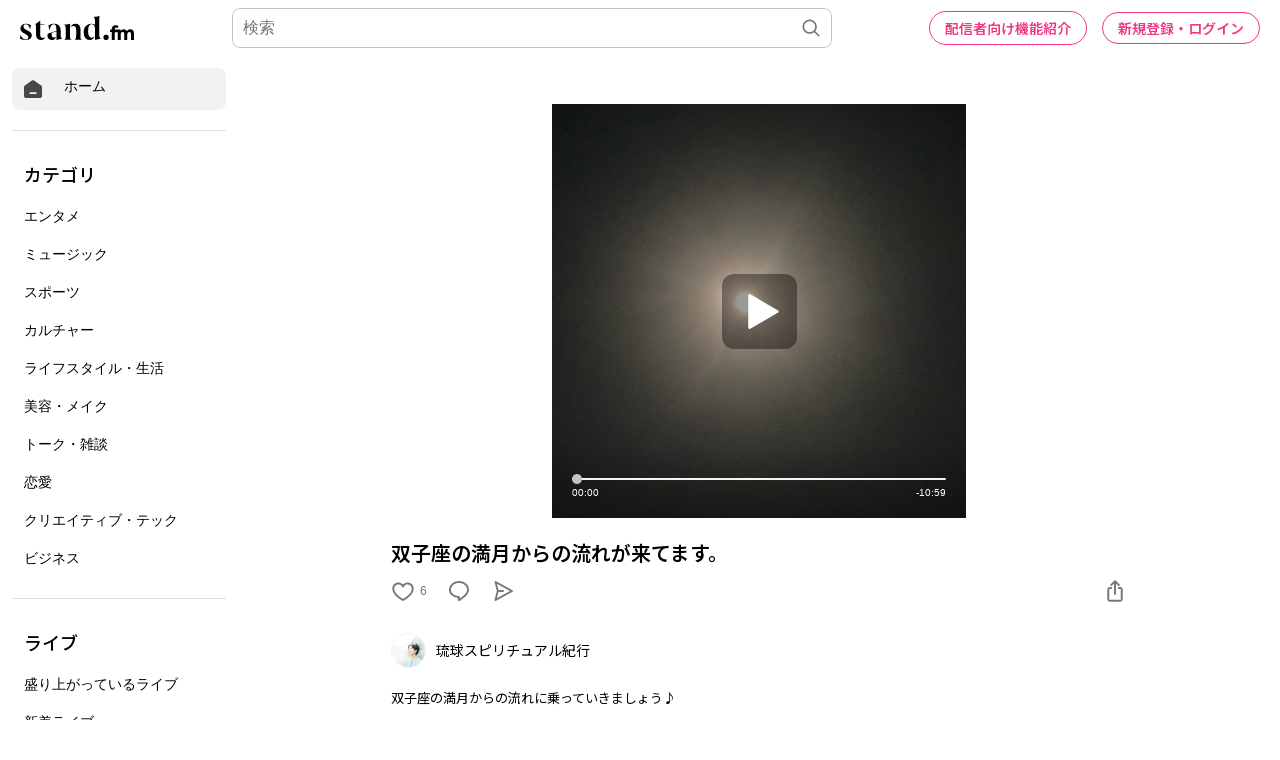

--- FILE ---
content_type: text/html; charset=utf-8
request_url: https://www.google.com/recaptcha/api2/aframe
body_size: 184
content:
<!DOCTYPE HTML><html><head><meta http-equiv="content-type" content="text/html; charset=UTF-8"></head><body><script nonce="K2VhI8o_kbTmgjDOSR7ojg">/** Anti-fraud and anti-abuse applications only. See google.com/recaptcha */ try{var clients={'sodar':'https://pagead2.googlesyndication.com/pagead/sodar?'};window.addEventListener("message",function(a){try{if(a.source===window.parent){var b=JSON.parse(a.data);var c=clients[b['id']];if(c){var d=document.createElement('img');d.src=c+b['params']+'&rc='+(localStorage.getItem("rc::a")?sessionStorage.getItem("rc::b"):"");window.document.body.appendChild(d);sessionStorage.setItem("rc::e",parseInt(sessionStorage.getItem("rc::e")||0)+1);localStorage.setItem("rc::h",'1766318453808');}}}catch(b){}});window.parent.postMessage("_grecaptcha_ready", "*");}catch(b){}</script></body></html>